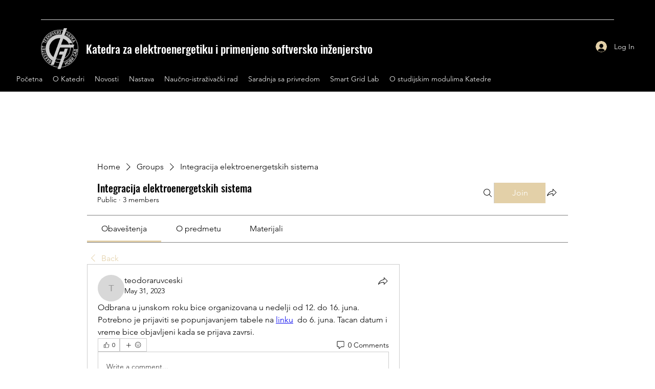

--- FILE ---
content_type: application/javascript
request_url: https://static.parastorage.com/services/social-groups-ooi/5.774.0/client-viewer/3557.chunk.min.js
body_size: 3675
content:
"use strict";(("undefined"!=typeof self?self:this).webpackJsonp__wix_social_groups_ooi=("undefined"!=typeof self?self:this).webpackJsonp__wix_social_groups_ooi||[]).push([[3557],{18995:(e,t,r)=>{r.d(t,{_O:()=>n,iH:()=>a,nt:()=>c,tS:()=>l,vT:()=>s,w2:()=>o});var i=r(65054);const o={event:"event",booking:"booking",product:"product"},n={EVENT:"Events",BOOKING:"Bookings",PRODUCT:"Stores",UNRECOGNIZED:"Events"},a={insertBooking:`${i.A.APP_EMBED}.insertBooking`,insertProduct:`${i.A.APP_EMBED}.insertProduct`,insertEvent:`${i.A.APP_EMBED}.insertEvent`,replace:`${i.A.APP_EMBED}.replace`,settings:`${i.A.APP_EMBED}.settings`,presets:`${i.A.APP_EMBED}.presets`,colorPicker:`${i.A.APP_EMBED}.colorPicker`},l=80,c=150,s=150},83301:(e,t,r)=>{r.d(t,{$4:()=>T,$A:()=>s,$d:()=>Q,$v:()=>d,C1:()=>y,CD:()=>w,DY:()=>g,Dl:()=>a,Ek:()=>ee,FD:()=>N,Ik:()=>D,MX:()=>i,O4:()=>C,Q$:()=>n,QA:()=>Y,RG:()=>M,RP:()=>h,Ub:()=>E,Wv:()=>F,YV:()=>L,Yx:()=>O,Ze:()=>W,Zq:()=>q,_2:()=>J,bK:()=>j,bu:()=>l,cs:()=>G,ct:()=>u,eT:()=>$,f3:()=>K,fA:()=>R,fR:()=>m,fx:()=>c,g8:()=>o,hU:()=>b,lL:()=>k,nH:()=>H,p0:()=>A,pK:()=>z,p_:()=>f,sZ:()=>_,sv:()=>P,tJ:()=>S,tp:()=>te,uB:()=>v,uX:()=>p,vp:()=>B,wq:()=>Z,xC:()=>I,xU:()=>V,xd:()=>x,yR:()=>X,yZ:()=>U});const i="insert-event-button",o="insert-bookings-button",n="insert-stores-button",a="vertical-embed",l="insert-vertical-embed-modal",c="insert-vertical-embed-modal-search-input",s="insert-vertical-embed-item",b="insert-vertical-embed-item-image",d="vertical-embed-cancel-button",m="vertical-embed-footer-actions",g="vertical-embed-items-list",u="vertical-embed-title",v="vertical-embed-button",p="vertical-embed-subtitle",E="settings-vertical-embed-image-toggle",C="settings-vertical-embed-price-toggle",h="settings-vertical-embed-button-toggle",x="settings-vertical-embed-button-text-input",T="settings-vertical-embed-ribbon-toggle",S="settings-vertical-embed-ribbon-text-input",L="settings-vertical-embed-datetime-toggle",D="settings-vertical-embed-location-toggle",N="settings-vertical-embed-duration-toggle",P="settings-vertical-embed-title-color-picker-trigger",y="settings-vertical-embed-subtitle-color-picker-trigger",f="settings-vertical-embed-background-color-input",A="settings-vertical-embed-background-color-trigger",k="settings-vertical-embed-border-color-input",R="settings-vertical-embed-border-color-trigger",_="settings-vertical-embed-border-width-input",I="settings-vertical-embed-corner-radius-input",B="settings-vertical-embed-button-fill-color-input",M="settings-vertical-embed-button-fill-color-trigger",O="settings-vertical-embed-button-text-color-picker-trigger",F="settings-vertical-embed-button-border-color-input",w="settings-vertical-embed-button-border-color-trigger",V="settings-vertical-embed-button-border-width-input",U="settings-vertical-embed-button-corner-radius-input",Z="settings-vertical-embed-button-hover-fill-color-input",$="settings-vertical-embed-button-hover-fill-color-trigger",q="settings-vertical-embed-button-hover-text-color-picker-trigger",z="settings-vertical-embed-button-hover-border-color-input",H="settings-vertical-embed-button-hover-border-color-trigger",W="settings-vertical-embed-ribbon-fill-color-input",K="settings-vertical-embed-ribbon-fill-color-trigger",X="settings-vertical-embed-ribbon-border-color-input",G="settings-vertical-embed-ribbon-border-color-trigger",Q="settings-vertical-embed-ribbon-border-width-input",Y="settings-vertical-embed-ribbon-corner-radius-input",J="settings-vertical-embed-ribbon-text-color-picker-trigger",j="settings-vertical-embed-modal",ee="settings-vertical-embed-tabs",te="plugin-toolbar-update-button"},58762:(e,t,r)=>{r.d(t,{$f:()=>h,ER:()=>C,KM:()=>E,M0:()=>n,VL:()=>m,lF:()=>p});var i=r(55530),o=r(91338);const n={STACKED:"STACKED",SIDE_BY_SIDE:"SIDE_BY_SIDE"},a={SMALL:{"--vertical-embed-button-font-size":"12px","--vertical-embed-button-padding":"6px 9px"},LARGE:{"--vertical-embed-button-font-size":"16px","--vertical-embed-button-padding":"15px 24px"},MEDIUM:{"--vertical-embed-button-font-size":"14px","--vertical-embed-button-padding":"12px"}},l=e=>void 0!==e?`${e}px`:void 0,c=(e,t,r)=>{const i=e?.type||o.pn.CONTAINED;return{"--vertical-embed-title-color":e?.titleColor??r?.colors?.titleColor,"--vertical-embed-text-color":e?.textColor??r?.colors?.textColor,"--vertical-embed-price-color":e?.textColor??r?.colors?.textColor,"--vertical-embed-background-color":e?.backgroundColor??r?.colors?.backgroundColor,"--vertical-embed-border-color":e?.borderColor??r?.colors?.borderColor,"--vertical-embed-border-width":l(e?.borderWidth)||"1px","--vertical-embed-border-radius":l(e?.borderRadius),"--vertical-embed-content-padding":i===o.pn.FRAMELESS?"0":"18px"}},s=(e,t)=>{return{"--vertical-embed-button-fill-color":e?.backgroundColor??t?.colors?.buttonFillColor,"--vertical-embed-button-text-color":e?.textColor??t?.colors?.buttonTextColor,"--vertical-embed-button-border-color":e?.borderColor??t?.colors?.buttonBorderColor,"--vertical-embed-button-border-width":l(e?.borderWidth),"--vertical-embed-button-border-radius":l(e?.borderRadius),"--vertical-embed-button-hover-fill-color":e?.backgroundColorHover??t?.colors?.buttonFillColorHover,"--vertical-embed-button-hover-text-color":e?.textColorHover??t?.colors?.buttonTextColorHover,"--vertical-embed-button-hover-border-color":e?.borderColorHover??t?.colors?.buttonBorderColorHover,...(r=e?.buttonSize,a[r]||a.MEDIUM)};var r},b=(e,t)=>({"--vertical-embed-image-border-color":e?.borderColor??t?.colors?.imageBorderColor,"--vertical-embed-image-border-width":l(e?.borderWidth),"--vertical-embed-image-border-radius":l(e?.borderRadius)}),d=(e,t)=>({"--vertical-embed-ribbon-fill-color":e?.backgroundColor??t?.colors?.ribbonFillColor,"--vertical-embed-ribbon-text-color":e?.textColor??t?.colors?.ribbonTextColor,"--vertical-embed-ribbon-border-color":e?.borderColor??t?.colors?.ribbonBorderColor,"--vertical-embed-ribbon-border-width":l(e?.borderWidth),"--vertical-embed-ribbon-border-radius":l(e?.borderRadius)||"16px"}),m=(e,t)=>({...c(e.cardStyles,0,t),...s(e.buttonStyles,t),...b(e.imageStyles,t),...d(e.ribbonStyles,t)}),g=(e,t)=>({[t.frameless]:e?.type===o.pn.FRAMELESS}),u=(e,t)=>e?{[t.ribbonOnImage]:e.ribbonPlacement===o.yy.IMAGE,[t.ribbonAboveInfo]:e.ribbonPlacement===o.yy.PRODUCT_INFO}:{},v=(e,t)=>({[t.slimLayout]:e.slimLayout}),p=(e,t,r)=>({...v(t,r),...g(e.cardStyles,r),...u(e.ribbonStyles,r)}),E=(e,t,r)=>{const n=e?.imagePosition||o.Nq.START,a=e?.aspectRatio||o.fX.SQUARE,l=e?.resizing||o.FM.FILL,c=n===o.Nq.TOP?r.responsiveImage:r.image,s=a===o.fX.SQUARE?r.squareImage:r.rectangleImage,b=l===o.FM.FIT?r.imageFit:r.imageFill,d={minWidth:"120px",minHeight:"120px",backgroundImage:`url(${t?.src?.url})`,backgroundSize:l===o.FM.FIT?"contain":"cover",backgroundPosition:"center",backgroundRepeat:"no-repeat"};return n===o.Nq.TOP&&(a===o.fX.SQUARE?(d.width="100%",d.height="100%",d.aspectRatio="1 / 1",d.overflow="hidden"):a===o.fX.RECTANGLE&&(d.width="100%",d.aspectRatio="16 / 9",d.overflow="hidden")),{className:i(c,s,b),style:d}},C=(e,t,r)=>i(r[e],r.container,r.cardLayout,{[r.imageTop]:t?.imagePosition===o.Nq.TOP,[r.imageStart]:t?.imagePosition===o.Nq.START,[r.imageEnd]:t?.imagePosition===o.Nq.END,[r.squareRatio]:t?.aspectRatio===o.fX.SQUARE,[r.rectangleRatio]:t?.aspectRatio===o.fX.RECTANGLE}),h=(e,t,r)=>{const a=e?.alignment||o.aO.START,l=e?.type===o.pn.FRAMELESS;return i({[r.textStart]:a===o.aO.START,[r.textCenter]:a===o.aO.CENTER,[r.textEnd]:a===o.aO.END,[r.titlePriceStacked]:e?.titlePriceLayout===n.STACKED,[r.titlePriceSideBySide]:e?.titlePriceLayout===n.SIDE_BY_SIDE,[r.framelessContent]:l,[r.framelessImageTop]:l&&t===o.Nq.TOP,[r.framelessImageStart]:l&&t===o.Nq.START,[r.framelessImageEnd]:l&&t===o.Nq.END})}},53557:(e,t,r)=>{r.d(t,{O:()=>V});var i=r(55530),o=r(60751),n=r(97733),a=r(65054),l=r(24030),c=r(91338),s=r(18995),b=r(58762),d=r(83301),m={content:"OQ-es",textStart:"_60j2V",contentText:"kx12H",subtitle:"FmiDe",pricing:"jduaT",titlePriceContainer:"pDzZQ",textCenter:"nrAPd",textEnd:"c0iTD",titlePriceSideBySide:"_-8Ng2",titlePriceStacked:"szI5U",title:"HdVLS",price:"D3Kvu",priceDiscounted:"YhASb",priceOriginal:"j6vCN",priceStrikethrough:"JC4hH",ribbon:"rZ-3M",button:"W1hvi",button_disabled:"vEAdi",buttonText:"tCfee",framelessContent:"aVcH6",framelessImageTop:"n-SQ2",framelessImageStart:"PMlly",framelessImageEnd:"-CWFS"};const g=({size:e,...t})=>o.createElement("svg",{viewBox:"0 0 18 18",fill:"currentColor",width:e||"18",height:e||"18",...t},o.createElement("path",{d:"M4,4 L6,4 L6,3 L7,3 L7,4 L11,4 L11,3 L12,3 L12,4 L14,4 C14.5522847,4 15,4.44771525 15,5 L15,14 C15,14.5522847 14.5522847,15 14,15 L4,15 C3.44771525,15 3,14.5522847 3,14 L3,5 C3,4.44771525 3.44771525,4 4,4 Z M4,5 L4,7 L14,7 L14,5 L12,5 L12,6 L11,6 L11,5 L7,5 L7,6 L6,6 L6,5 L4,5 Z M4,8 L4,14 L14,14 L14,8 L4,8 Z"}));g.displayName="DateSmall";var u=g;const v=({size:e,...t})=>o.createElement("svg",{viewBox:"0 0 18 18",fill:"currentColor",width:e||"18",height:e||"18",...t},o.createElement("path",{d:"M9,15.5 C5.66666667,12.8333333 4,10.3690476 4,8.10714286 C4,5.37978862 6.23857625,3 9,3 C11.7614237,3 14,5.37978862 14,8.10714286 C14,10.3690476 12.3333333,12.8333333 9,15.5 Z M13,8.10714286 C13,5.89246213 11.1703143,4 9,4 C6.8296857,4 5,5.89246213 5,8.10714286 C5,9.86725311 6.30381349,11.9168744 9,14.2047449 C11.6961865,11.9168744 13,9.86725311 13,8.10714286 Z M9,9 C9.55228475,9 10,8.55228475 10,8 C10,7.44771525 9.55228475,7 9,7 C8.44771525,7 8,7.44771525 8,8 C8,8.55228475 8.44771525,9 9,9 Z M9,10 C7.8954305,10 7,9.1045695 7,8 C7,6.8954305 7.8954305,6 9,6 C10.1045695,6 11,6.8954305 11,8 C11,9.1045695 10.1045695,10 9,10 Z"}));v.displayName="LocationSmall";var p=v;const E=({size:e,...t})=>o.createElement("svg",{viewBox:"0 0 18 18",fill:"currentColor",width:e||"18",height:e||"18",...t},o.createElement("path",{d:"M8.5,1 C12.6421356,1 16,4.35786438 16,8.5 C16,12.6421356 12.6421356,16 8.5,16 C4.35786438,16 1,12.6421356 1,8.5 C1,4.35786438 4.35786438,1 8.5,1 Z M8.5,2 C4.91014913,2 2,4.91014913 2,8.5 C2,12.0898509 4.91014913,15 8.5,15 C12.0898509,15 15,12.0898509 15,8.5 C15,4.91014913 12.0898509,2 8.5,2 Z M9,4 L9,8.293 L11.8535534,11.1464466 C12.0488155,11.3417088 12.0488155,11.6582912 11.8535534,11.8535534 C11.679987,12.0271197 11.4105626,12.0464049 11.2156945,11.9114088 L11.1464466,11.8535534 L8.14644661,8.85355339 L8.10896102,8.81166225 L8.06674743,8.74976515 L8.03761056,8.6905951 L8.01661082,8.62813914 L8.00544807,8.57406693 L8.00182199,8.54281541 L8,4 L9,4 Z"}));E.displayName="TimeSmall";var C=E,h="EAZEB",x="tm5ZL";const T=({componentData:e})=>{if("EVENT"===e.type&&e.eventData){const{scheduling:t,location:r}=e.eventData,i=!e.hideDateTime&&t,n=!e.hideLocation&&r;return i||n?o.createElement("div",{className:h,"data-hook":d.uX},i&&o.createElement(S,{icon:o.createElement(u,null),text:t}),n&&o.createElement(S,{icon:o.createElement(p,null),text:r})):null}if("BOOKING"===e.type&&e.bookingData){const{durations:t}=e.bookingData;return!e.hideDuration&&t?o.createElement("div",{className:h,"data-hook":d.uX},o.createElement(S,{icon:o.createElement(C,null),text:t})):null}return null},S=({icon:e,text:t})=>o.createElement("span",{className:x},e,t);var L="WczLU",D="LBLPY";const N=({children:e,className:t})=>o.createElement("div",{className:i(L,t)},o.createElement("span",{className:D},e)),P=e=>{const{t}=(0,o.useContext)(n.iB),{title:r,buttonText:a,contentClasses:l,ribbonPlacement:c,componentData:s,ribbonText:b}=e;s.cardStyles||(s.cardStyles={}),s.cardStyles.titlePriceLayout||(s.cardStyles.titlePriceLayout="STACKED");const d=!s?.hideButton,g=!((s?.hideRibbon??1)||c&&"PRODUCT_INFO"!==c);return o.createElement("div",{className:i(m.content,l)},o.createElement("div",{className:m.contentText},g&&o.createElement(A,{ribbonText:b}),o.createElement(y,{title:r,componentData:s,t}),o.createElement(T,{componentData:s})),d&&o.createElement(k,{buttonText:a,t}))},y=({title:e,componentData:t,t:r})=>{const i=t.pricingData&&!t.hidePrice&&(t.pricingData.valueFrom||t.pricingData.discountedValue||t.pricingData.pricingPlanId);return o.createElement("div",{className:m.titlePriceContainer},o.createElement("div",{className:m.title,"data-hook":d.ct},R(e)),i&&o.createElement(f,{pricingData:t.pricingData,t:r}))},f=({pricingData:e,t})=>{const{valueFrom:r,valueTo:n,discountedValue:a,currency:l,pricingPlanId:c}=e||{},s=e=>{const t=parseFloat(e);return isNaN(t)?e:new Intl.NumberFormat("en-US",{style:"currency",currency:l,minimumFractionDigits:2,maximumFractionDigits:2}).format(t)};return c?o.createElement("div",{className:i(m.pricing,m.priceOriginal)},o.createElement("span",{className:i(m.price)},t("VerticalEmbed_Pricing_Plan"))):o.createElement("div",{className:i(m.pricing,m.priceOriginal)},n!==r&&o.createElement("span",{className:i(m.price)},t("VerticalEmbed_From_Price")),r&&o.createElement("span",{className:i(m.price,m.priceOriginal,{[m.priceStrikethrough]:a&&a!==r})},s(r)),a&&a!==r&&o.createElement("span",{className:i(m.price,m.priceDiscounted)},s(a)))},A=({ribbonText:e})=>o.createElement("div",{className:m.ribbon},o.createElement(N,null,I(e||""))),k=({buttonText:e})=>o.createElement("div",{"data-hook":d.uB,className:m.button},o.createElement("div",{className:m.buttonText},_(e))),R=e=>e.length<=s.tS?e:`${e.substring(0,s.tS)}...`,_=e=>e.length<=s.nt?e:`${e.substring(0,s.nt)}...`,I=e=>e.length<=s.vT?e:`${e.substring(0,s.vT)}...`;var B={link:"_608RU",container:"JArNL",cardLayout:"Nizo7",imageEnd:"_41Spn",imageStart:"VBIPt",imageTop:"_6-KXA",right:"tTjDB",ltr:"_-1V1k",rtl:"gWVj7",imageContainer:"xGeBh",image:"zZ4Xk",responsiveImage:"_0HWT2",squareImage:"vV8SC",rectangleImage:"nT86-",squareRatio:"CgRHM",rectangleRatio:"ur-pJ",imageFill:"hBYB2",imageFit:"w18pn",imageRibbon:"nW2M0"};var M=e=>{const{title:t,buttonText:r,direction:i,image:n,componentData:a,ribbonText:l}=e,s=a?.imageStyles||{},d=!a?.hideImage&&n?.src?.url,g=a?.ribbonStyles?.ribbonPlacement||c.yy.PRODUCT_INFO,u=!(a?.hideRibbon??1)&&l;return o.createElement("div",{style:{direction:i},className:(0,b.ER)(i,s,B)},d&&o.createElement("div",{className:B.imageContainer},o.createElement("div",{...(0,b.KM)(s,n,B),role:"img","aria-label":t}),u&&g===c.yy.IMAGE&&o.createElement("div",{className:B.imageRibbon},o.createElement(N,null,O(l||"")))),o.createElement(P,{title:t,buttonText:r,componentData:a,imagePosition:s.imagePosition||c.Nq.START,contentClasses:(0,b.$f)(a?.cardStyles,s.imagePosition||c.Nq.START,m),ribbonText:l,ribbonPlacement:g}))};const O=e=>e.length<=s.vT?e:`${e.substring(0,s.vT)}...`;var F=r(28607),w={card:"WbJM7",slimLayout:"-LUmv",cardLayout:"mBjvc",imageContainer:"AINfz",image:"XhW3b",content:"J9W9k"};const V=({settings:e,componentData:t,helpers:r,nodeId:c})=>{const{t:s,locale:m,tabIndex:g}=(0,o.useContext)(n.iB),u=-1===g,v=e.changeBaseUrl?e.changeBaseUrl(t.url):t.url,p=!!r?.onViewerAction,E=e=>{if(!p)return e.preventDefault(),void e.stopPropagation();r?.onViewerAction?.(F.I,"Click",t.type,c,{type:a.A.APP_EMBED,appEmbedData:t}),v&&!u&&window.open(v,"_blank","noreferrer")};return o.createElement("div",{className:i(w.card,(0,b.lF)(t,e,w)),"data-hook":d.Dl,"data-url":v,onClick:E,onKeyDown:e=>{"Enter"!==e.key&&" "!==e.key||(e.preventDefault(),E(e))},style:(0,b.VL)(t,e),tabIndex:u?-1:g,role:"button","aria-label":t.name,title:t.name},o.createElement(M,{componentData:t,url:v,title:t.name,image:t?.hideImage?void 0:t.image,buttonText:t?.buttonStyles?.buttonText||s({PRODUCT:"VerticalEmbed_Products_Button",EVENT:"VerticalEmbed_Events_Button",BOOKING:"VerticalEmbed_Bookings_Button"}[t.type]),ribbonText:t.ribbonStyles?.ribbonText||s("VerticalEmbed_Ribbon"),direction:(0,l.y)(m)}))}}}]);
//# sourceMappingURL=3557.chunk.min.js.map